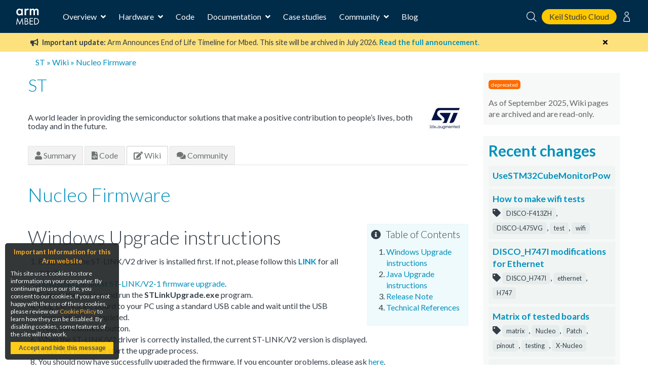

--- FILE ---
content_type: text/html; charset=utf-8
request_url: https://os.mbed.com/teams/ST/wiki/Nucleo-Firmware
body_size: 7256
content:
<!DOCTYPE html>






<html class="no-js" lang="en">

<head>
    

    <title>
Nucleo Firmware - 
 | Mbed</title>
    

    <meta charset="utf-8" />
    <meta http-equiv="X-UA-Compatible" content="IE=9; IE=8; IE=7; IE=EDGE" />
    <!-- Set the viewport width to device width for mobile -->
    <meta name="viewport" content="user-scalable=yes,width=device-width,initial-scale=0.9" />

    

<!-- Google Analytics -->
<script>
(function(i,s,o,g,r,a,m){i['GoogleAnalyticsObject']=r;i[r]=i[r]||function(){
(i[r].q=i[r].q||[]).push(arguments)},i[r].l=1*new Date();a=s.createElement(o),
m=s.getElementsByTagName(o)[0];a.async=1;a.src=g;m.parentNode.insertBefore(a,m)
})(window,document,'script','https://www.google-analytics.com/analytics.js','ga');

ga('create', 'UA-1447836-8');
ga('require', 'GTM-WXMLD4S')
</script>

<!-- Google Tag Manager -->
<script>(function(w,d,s,l,i){w[l]=w[l]||[];w[l].push({'gtm.start':
new Date().getTime(),event:'gtm.js'});var f=d.getElementsByTagName(s)[0],
j=d.createElement(s),dl=l!='dataLayer'?'&l='+l:'';j.async=true;j.src=
'https://www.googletagmanager.com/gtm.js?id='+i+dl+'&gtm_auth=SMYNPwM0ICsV00c1ZHETqQ&gtm_preview=env-2&gtm_cookies_win=x';f.parentNode.insertBefore(j,f);
})(window,document,'script','dataLayer','GTM-M6FZ495');</script>


    <script>
    (function(h,o,t,j,a,r){
        h.hj=h.hj||function(){(h.hj.q=h.hj.q||[]).push(arguments)};
        h._hjSettings={hjid:971746,hjsv:6};
        a=o.getElementsByTagName('head')[0];
        r=o.createElement('script');r.async=1;
        r.src=t+h._hjSettings.hjid+j+h._hjSettings.hjsv;
        a.appendChild(r);
    })(window,document,'https://static.hotjar.com/c/hotjar-','.js?sv=');
</script>



<!-- Favicons -->
<link rel="apple-touch-icon" sizes="57x57" href="/static/img/favicons/apple-icon-57x57.png">
<link rel="apple-touch-icon" sizes="60x60" href="/static/img/favicons/apple-icon-60x60.png">
<link rel="apple-touch-icon" sizes="72x72" href="/static/img/favicons/apple-icon-72x72.png">
<link rel="apple-touch-icon" sizes="76x76" href="/static/img/favicons/apple-icon-76x76.png">
<link rel="apple-touch-icon" sizes="114x114" href="/static/img/favicons/apple-icon-114x114.png">
<link rel="apple-touch-icon" sizes="120x120" href="/static/img/favicons/apple-icon-120x120.png">
<link rel="apple-touch-icon" sizes="144x144" href="/static/img/favicons/apple-icon-144x144.png">
<link rel="apple-touch-icon" sizes="152x152" href="/static/img/favicons/apple-icon-152x152.png">
<link rel="apple-touch-icon" sizes="180x180" href="/static/img/favicons/apple-icon-180x180.png">
<link rel="icon" type="image/png" sizes="192x192"  href="/static/img/favicons/android-icon-192x192.png">
<link rel="icon" type="image/png" sizes="32x32" href="/static/img/favicons/favicon-32x32.png">
<link rel="icon" type="image/png" sizes="96x96" href="/static/img/favicons/favicon-96x96.png">
<link rel="icon" type="image/png" sizes="16x16" href="/static/img/favicons/favicon-16x16.png">
<link rel="manifest" href="/static/img/favicons/manifest.json">
<link rel="shortcut icon" href="/static/img/favicon.ico?">
<meta name="msapplication-TileColor" content="#ffffff">
<meta name="msapplication-TileImage" content="/static/img/favicons/ms-icon-144x144.png">
<meta name="theme-color" content="#ffffff">

<link rel="stylesheet" href="https://fonts.googleapis.com/css?family=Lato:300,400,700">

<link rel="stylesheet" href="/static/CACHE/css/output.811e2930ab34.css" type="text/css">


    
    

    <link rel="stylesheet" type="text/css" href="/static/legacy-main.986d36e4640c.css">
    <script type="text/javascript" src="/static/legacy-bundle.d4c318d04056.js"></script>

    <script src="/static/CACHE/js/output.b4f0ddd57a31.js"></script>
    <script type="text/javascript">
        var MTIProjectId='531df303-da6d-4e1e-934d-ec3ecdc164a9';
        (function() {
            var mtiTracking = document.createElement('script');
            mtiTracking.type='text/javascript';
            mtiTracking.async='true';
            mtiTracking.src="/static/js/mtiFontTrackingCode.js";
            (document.getElementsByTagName('head')[0]||document.getElementsByTagName('body')[0]).appendChild( mtiTracking );
        })();
    </script>

    
    
    
	
	

    
</head>

<body>

    <!-- Google Tag Manager (noscript) -->
    <noscript><iframe src="https://www.googletagmanager.com/ns.html?id=GTM-M6FZ495&gtm_auth=3a8Vwkp5SsDiYq6tYR1ObQ&gtm_preview=env-6&gtm_cookies_win=x"
    height="0" width="0" style="display:none;visibility:hidden"></iframe></noscript>
    <!-- End Google Tag Manager (noscript) -->

    








<div class="mbed-nav">
    <div class="mbed-nav__mobile-menu-control">
        <i class="mbed-nav__mobile-menu-control-open fas fa-bars fa-fw"></i>
        <i class="mbed-nav__mobile-menu-control-close fas fa-times is-hidden fa-fw"></i>
        <i class="mbed-nav__mobile-menu-control-back fas fa-angle-left is-hidden fa-fw"></i>
    </div>
    <div class="mbed-nav__logo">
        <a href="https://os.mbed.com">
            <svg><use xlink:href="/static/img/mbed_nav_spritesheet.8ac20221a123.svg?v3#logo"></use></svg>
        </a>
    </div>
    <div class="mbed-nav__menu">

        <!-- Main menu -->
        <nav class="mbed-nav__main-menu">
            <ul class="mbed-nav__dropdown-menu">
                <li class="has-dropdown">
                    Overview

                    <div class="mbed-nav__dropdown-menu-content">

                        <!-- Overview dropdown menu -->
                        <div class="mbed-nav__overview-menu">
                            <section>
                                <p>Operating system</p>
                                <ul>
                                    <li>
                                        <a href="https://os.mbed.com/mbed-os/" class="mbed-nav__icon-link-detail">
                                            <svg><use xlink:href="/static/img/mbed_nav_spritesheet.8ac20221a123.svg?v3#mbed_os"></use></svg>
                                            <div>
                                                <p>Mbed OS</p>
                                                <p>The open source OS for Cortex-M devices</p>
                                            </div>
                                        </a>
                                    </li>
                                </ul>
                            </section>

                            <section>
                                <p>Development tools</p>
                                <ul>
                                    <li>
                                        <a href="https://www.keil.arm.com/mbed/?utm_source=mbed_com&utm_medium=compiler_button&utm_campaign=mbed_com_promo" class="mbed-nav__icon-link-detail">
                                             <svg><use href="/static/img/keil_studio_icon.2c56c28014c6.svg?#keil_studio_icon"></use></svg>
                                            <div>
                                                <p>Keil Studio Cloud</p>
                                                <p>Arm's IDE for IoT, embedded and Mbed development</p>
                                            </div>
                                         </a>
                                     </li>
                                    <li>
                                        <a href="https://os.mbed.com/studio/" class="mbed-nav__icon-link-detail">
                                            <svg><use xlink:href="/static/img/mbed_nav_spritesheet.8ac20221a123.svg?v3#mbed_studio"></use></svg>
                                            <div>
                                                <p>Mbed Studio</p>
                                                <p>Download the desktop IDE for Mbed OS</p>
                                            </div>
                                        </a>
                                    </li>
                                    <li>
                                        <a href="https://os.mbed.com/docs/mbed-os/latest/quick-start/offline-with-mbed-cli.html" class="mbed-nav__icon-link-detail">

                                            <svg><use xlink:href="/static/img/mbed_nav_spritesheet.8ac20221a123.svg?v3#mbed_cli"></use></svg>
                                            <div>
                                               <p>Mbed CLI</p>
                                               <p>Command line access to Mbed tools and services</p>
                                            </div>
                                        </a>
                                    </li>
                                </ul>
                            </section>

                            <section>
                                <p>Security and Connectivity</p>
                                <ul>
                                    <li>
                                        <a href="https://tls.mbed.org" class="mbed-nav__icon-link-detail">
                                            <svg><use xlink:href="/static/img/mbed_nav_spritesheet.8ac20221a123.svg?v3#mbed_tls_crypto"></use></svg>
                                            <div>
                                                <p>Mbed TLS and Mbed Crypto</p>
                                                <p>Industry standard TLS stack and crypto library</p>
                                            </div>
                                        </a>
                                    </li>
                                    <li>
                                        <a href="https://os.mbed.com/connectivity-technologies/" class="mbed-nav__icon-link-detail">
                                            <svg><use xlink:href="/static/img/mbed_nav_spritesheet.8ac20221a123.svg?v3#connectivity"></use></svg>
                                            <div>
                                                <p>Connectivity</p>
                                                <p>BLE, WiFi, Cellular, LoRaWAN and more</p>
                                            </div>
                                        </a>
                                    </li>
                                </ul>
                            </section>
                        </div>
                    </div>
                </li>
                <li class="has-dropdown">
                    Hardware

                    <!-- Hardware dropdown menu -->
                    <div class="mbed-nav__dropdown-menu-content">
                        <div class="mbed-nav__hardware-dropdown">
                            <ul class="mbed-nav__hardware-menu">
                                <li>
                                    <a href="https://os.mbed.com/platforms/" class="mbed-nav__icon-link-detail">
                                        <svg><use xlink:href="/static/img/mbed_nav_spritesheet.8ac20221a123.svg?v3#boards"></use></svg>
                                        <div>
                                            <p>Boards</p>
                                            <p>Build your Mbed projects with development boards for Arm Cortex processors and MCUs</p>
                                        </div>
                                    </a>
                                </li>
                                <li>
                                    <a href="https://os.mbed.com/modules/" class="mbed-nav__icon-link-detail">
                                        <svg><use xlink:href="/static/img/mbed_nav_spritesheet.8ac20221a123.svg?v3#modules"></use></svg>
                                        <div>
                                            <p>Modules</p>
                                            <p>Modules include a MCU, connectivity and onboard memory, making them ideal for designing IoT products for mass production</p>
                                        </div>
                                    </a>
                                </li>
                                <li>
                                    <a href="https://os.mbed.com/components/" class="mbed-nav__icon-link-detail">
                                        <svg><use xlink:href="/static/img/mbed_nav_spritesheet.8ac20221a123.svg?v3#components"></use></svg>
                                        <div>
                                            <p>Components</p>
                                            <p>The component database hosts libraries for different sensors, actuators, radios, inputs, middleware and IoT services</p>
                                        </div>
                                    </a>
                                </li>
                                <li>
                                    <a href="https://os.mbed.com/hardware/" class="mbed-nav__icon-link-detail">
                                        <svg><use xlink:href="/static/img/mbed_nav_spritesheet.8ac20221a123.svg?v3#hardware_overview"></use></svg>
                                        <div>
                                            <p>Hardware overview & Mbed Enabled</p>
                                            <p>Learn about hardware support for Mbed, as well as the Mbed Enabled program, which identifies Mbed compatible products</p>
                                        </div>
                                    </a>
                                </li>
                                <li>
                                    <a href="https://os.mbed.com/docs/mbed-os/latest/porting/arm-mbed-hdk.html" class="mbed-nav__icon-link-detail">
                                        <svg><use xlink:href="/static/img/mbed_nav_spritesheet.8ac20221a123.svg?v3#mbed_hdk"></use></svg>
                                        <div>
                                            <p>Mbed HDK</p>
                                            <p>Reference designs, schematics and board layouts to develop production hardware and Mbed-compatible development boards</p>
                                        </div>
                                    </a>
                                </li>
                            </ul>
                        </div>
                    </div>

                </li>
                <li><a href="https://os.mbed.com/code/">Code</a></li>
                <li class="has-dropdown">
                    Documentation

                    <!-- Documentation dropdown menu -->
                    <div class="mbed-nav__dropdown-menu-content">
                        <div class="mbed-nav__documentation-dropdown">
                            <ul class="mbed-nav__documentation-menu">
                                <li>
                                    <a href="https://os.mbed.com/docs/mbed-os/">Mbed OS</a>
                                </li>
                                <li>
                                    <a
                                        href="https://developer.arm.com/documentation/102497/latest/Arm-Keil-Studio-Cloud">
                                        Keil Studio
                                    </a>
                                </li>
                                <li>
                                    <a href="https://os.mbed.com/docs/mbed-studio/">Mbed Studio</a>
                                </li>
                            </ul>
                        </div>
                    </div>
                </li>
                <li><a href="https://os.mbed.com/built-with-mbed/">Case studies</a></li>
                <li class="has-dropdown">
                    Community

                    <!-- Community dropdown menu -->
                    <div class="mbed-nav__dropdown-menu-content">
                        <div class="mbed-nav__community-dropdown">
                            <ul class="mbed-nav__community-menu">
                                <li>
                                    <a href="https://forums.mbed.com">Forum</a>
                                </li>
                                <li>
                                    <a href="https://os.mbed.com/docs/mbed-os/latest/contributing/index.html">Contribute</a>
                                </li>
                                <li>
                                    <a href="https://www.youtube.com/playlist?list=PLKjl7IFAwc4R4plIZe4IuHlsn8zW7rvKh">Mbed OS Tech Forum</a>
                                </li>
                                <li>
                                    <a href="https://os.mbed.com/support/">Report a problem</a>
                                </li>
                            </ul>
                        </div>
                    </div>
                </li>
                <li>
                    <a href="https://os.mbed.com/blog/">Blog</a>
                </li>
            </ul>
        </nav>
    </div>
    <div class="mbed-nav__user-controls">
        <div class="mbed-nav__user-controls-top">
            <div class="mbed-nav__search">
                <form id="mbed-nav__search-box" class="is-hidden" action="https://os.mbed.com/search" method="GET">
                    <div class="mbed-nav__search-box">
                        <input type="search" name="q" placeholder="Search...">
                        <button type="submit">
                            <svg class="stroke-white"><use xlink:href="/static/img/mbed_nav_spritesheet.8ac20221a123.svg?v3#search"></use></svg>
                        </button>
                    </div>
                </form>
                <i class="mbed-nav__search-close fas fa-times is-hidden"></i>
                <svg class="mbed-nav__search-open stroke-white"><use xlink:href="/static/img/mbed_nav_spritesheet.8ac20221a123.svg?v3#search"></use></svg>
            </div>
            <a class="mbed-nav__cta" href="https://studio.keil.arm.com/mbed" target="_blank">
                Keil Studio Cloud
            </a>

            
                
                <nav class="mbed-nav__logged-out-nav">
                    <ul class="mbed-nav__dropdown-menu">
                        <li>
                            <svg class="stroke-white"><use xlink:href="/static/img/mbed_nav_spritesheet.8ac20221a123.svg?v3#profile"></use></svg>

                            <!-- Logged out dropdown menu -->
                            <div class="mbed-nav__dropdown-menu-content">
                                <div class="mbed-nav__logged-out-dropdown">
                                    <ul class="mbed-nav__logged-out-menu">
                                        <li><a href="/account/login/?next=/teams/ST/wiki/Nucleo-Firmware">Log in or Sign up</a></li>
                                    </ul>
                                </div>
                            </div>
                        </li>
                    </ul>
                </nav>
                
            
        </div>
    </div>
    <div class="mbed-nav__spacer"></div>
</div>
<div class="mbed-nav__mobile-menu-cover is-hidden">
    <div class="mbed-nav__mobile-menu">

        <div id="mbed-nav__main-menu-mobile">
            <div class="mbed-nav__user-controls-mobile">
                <div class="mbed-nav__user-controls-top-mobile">
                    <form action="https://os.mbed.com/search" method="GET">
                        <div class="mbed-nav__search-box mbed-nav__search-box--light">
                            <input type="search" name="q" placeholder="Search...">
                            <button type="submit">
                                <svg class="stroke-dark-grey"><use xlink:href="/static/img/mbed_nav_spritesheet.8ac20221a123.svg?v3#search"></use></svg>
                            </button>
                        </div>
                    </form>
                    
                        
                        <a href="/account/login/?next=/teams/ST/wiki/Nucleo-Firmware">Log in or Sign up</a>
                        
                    
                </div>
            </div>

            <ul class="mbed-nav__side-menu">
                <li>
                    <input type="checkbox" name="accordion-toggle" id="overview-accordion">
                    <label for="overview-accordion">Overview</label>
                    <div class="accordion_content">
                        <ul class="overview-menu-mobile">
                            <li>
                                <p>Operating system</p>
                                <ul>
                                    <li>
                                        <a href="https://os.mbed.com/mbed-os/" class="mbed-nav__icon-link">
                                            <svg><use xlink:href="/static/img/mbed_nav_spritesheet.8ac20221a123.svg?v3#mbed_os"></use></svg>
                                            <p>Mbed OS</p>
                                        </a>
                                    </li>
                                    

                                </ul>
                            </li>
                            <li>
                                <p>Development tools</p>
                                <ul>
                                    <li>
                                        <a href="https://os.mbed.com/studio/" class="mbed-nav__icon-link">
                                            <svg><use xlink:href="/static/img/mbed_nav_spritesheet.8ac20221a123.svg?v3#mbed_studio"></use></svg>
                                            <p>Mbed Studio</p>
                                        </a>
                                    </li>
                                    <li>
                                        <a href="https://www.keil.arm.com/mbed/?utm_source=mbed_com&utm_medium=compiler_button&utm_campaign=mbed_com_promo" class="mbed-nav__icon-link">
                                             <svg><use href="/static/img/keil_studio_icon.2c56c28014c6.svg?#keil_studio_icon"></use></svg>
                                            <p>Keil Studio</p>
                                        </a>
                                    </li>
                                    <li>
                                        <a href="https://os.mbed.com/docs/mbed-os/latest/quick-start/offline-with-mbed-cli.html" class="mbed-nav__icon-link">
                                            <svg><use xlink:href="/static/img/mbed_nav_spritesheet.8ac20221a123.svg?v3#mbed_cli"></use></svg>
                                            <p>Mbed CLI</p>
                                        </a>
                                    </li>
                                </ul>
                            </li>
                            <li>
                                <p>Security and connectivity</p>
                                <ul>
                                    <li>
                                        <a href="https://tls.mbed.org" class="mbed-nav__icon-link">
                                            <svg><use xlink:href="/static/img/mbed_nav_spritesheet.8ac20221a123.svg?v3#mbed_tls_crypto"></use></svg>
                                            <p>Mbed TLS and Mbed Crypto</p>
                                        </a>
                                    </li>
                                    <li>
                                        <a href="https://os.mbed.com/connectivity-technologies/" class="mbed-nav__icon-link">
                                            <svg><use xlink:href="/static/img/mbed_nav_spritesheet.8ac20221a123.svg?v3#connectivity"></use></svg>
                                            <p>Connectivity</p>
                                        </a>
                                    </li>
                                </ul>
                            </li>
                        </ul>
                    </div>
                </li>
                <li>
                    <input type="checkbox" name="accordion-toggle" id="hardware-accordion">
                    <label for="hardware-accordion">Hardware</label>
                    <div class="accordion_content">
                        <ul>
                            <li>
                                <a href="https://os.mbed.com/platforms/" class="mbed-nav__icon-link">
                                    <svg><use xlink:href="/static/img/mbed_nav_spritesheet.8ac20221a123.svg?v3#boards"></use></svg>
                                    <p>Boards</p>
                                </a>
                            </li>
                            <li>
                                <a href="https://os.mbed.com/modules/" class="mbed-nav__icon-link">
                                    <svg><use xlink:href="/static/img/mbed_nav_spritesheet.8ac20221a123.svg?v3#modules"></use></svg>
                                    <p>Modules</p>
                                </a>
                            </li>
                            <li>
                                <a href="https://os.mbed.com/components/" class="mbed-nav__icon-link">
                                    <svg><use xlink:href="/static/img/mbed_nav_spritesheet.8ac20221a123.svg?v3#components"></use></svg>
                                    <p>Components</p>
                                </a>
                            </li>
                            <li>
                                <a href="https://os.mbed.com/hardware/" class="mbed-nav__icon-link">
                                    <svg><use xlink:href="/static/img/mbed_nav_spritesheet.8ac20221a123.svg?v3#hardware_overview"></use></svg>
                                    <p>Hardware overview & Mbed Enabled</p>
                                </a>
                            </li>
                            <li>
                                <a href="https://os.mbed.com/docs/mbed-os/latest/porting/arm-mbed-hdk.html" class="mbed-nav__icon-link">
                                    <svg><use xlink:href="/static/img/mbed_nav_spritesheet.8ac20221a123.svg?v3#mbed_hdk"></use></svg>
                                    <p>Mbed HDK</p>
                                </a>
                            </li>
                        </ul>
                    </div>
                </li>
                <li><a href="https://os.mbed.com/code/">Code</a></li>
                <li>
                    <input type="checkbox" name="accordion-toggle" id="documentation-accordion">
                    <label for="documentation-accordion">Documentation</label>
                    <div class="accordion_content">
                        <ul>
                            <li><a href="https://os.mbed.com/docs/mbed-os/">Mbed OS</a></li>
                            <li><a href="https://os.mbed.com/docs/mbed-studio/">Mbed Studio</a></li>
                            <li>
                              <a
                                href="https://developer.arm.com/documentation/102497/1-5/Arm-Keil-Studio/?utm_source=mbed_com&utm_medium=nav_docs_link&utm_campaign=mbed_com_promo">
                                Keil Studio
                              </a>
                            </li>
                        </ul>
                    </div>
                </li>
                <li><a href="https://os.mbed.com/built-with-mbed/">Case studies</a></li>
                <li>
                    <input type="checkbox" name="accordion-toggle" id="community-accordion">
                    <label for="community-accordion">Community</label>
                    <div class="accordion_content">
                        <ul>
                            <li><a href="https://forums.mbed.com">Forum</a></li>
                            <li><a href="https://os.mbed.com/docs/mbed-os/latest/contributing/index.html">Contribute</a></li>
                            <li><a href="https://www.youtube.com/playlist?list=PLKjl7IFAwc4R4plIZe4IuHlsn8zW7rvKh">Mbed OS Tech Forum</a></li>
                            <li><a href="https://os.mbed.com/support/">Report a problem</a></li>
                        </ul>
                    </div>
                </li>
                <li><a href="https://os.mbed.com/blog/">Blog</a></li>
            </ul>
        </div>

        
    </div>
</div>



    <div id="main-content">
        

        

        

        
            
<div class="banner warning" data-dismissable data-dismissable-id="mbed_deprecation_july_2024">
  <div class="banner-row">
    <button class="dismiss-button fas fa-times"></button>
    
 <p>
	 <i class="fas fa-bullhorn" aria-hidden="true"></i>
     <strong>Important update:</strong> Arm Announces End of Life Timeline for Mbed. This site will be archived in July 2026.
	 <a href="https://os.mbed.com/blog/entry/Important-Update-on-Mbed/" target="_blank">
		 <strong>Read the full announcement</strong>.
	 </a>
 </p>

  </div>
</div>


        

        
            

        

        
        <div>
            <div class="row" id="top">
                <div class="six columns">
                    <div class="breadcrumbs">
                        
    

    
    <a href="/teams/ST/">ST</a> &raquo;
    <a href="/teams/ST/wiki">Wiki</a>
    

<a href="/teams/ST/wiki/"></a>


    &raquo; <a href="/teams/ST/wiki/Nucleo-Firmware">Nucleo Firmware</a>



                    </div>
                </div>
                <div class="six columns header search-block">
                    
                    
                </div>
            </div>
            
        </div>
        

        
<div class="row">
    <div class="nine columns main-content" id="mbed-content">
        
    
    
        
            

<div class="twelve columns profile">
    <div class="row">
        <h3><a href="/teams/ST/">ST</a> </h3>
        <div style="float: right; margin: 5px; margin-left: 15px; margin-bottom: 15px;">
        
            
                <a href="http://www.st.com">
                
                <img src="/media/cache/group/ST_logo_2020_blue_V_cmyk.jpg.129x64_q85.jpg" width="83" height="64" >
            </a>
            
        
        </div>
        
          <br/>
          <p>A world leader in providing the semiconductor solutions that make a positive contribution to people’s lives, both today and in the future.</p>
        
    </div>
</div>

            <ul id="tabmenu">
    <li><a href="/teams/ST/"><i class="fas fa-user" aria-hidden="true"></i> Summary</a></li>
    <li><a href="/teams/ST/code/"><i class="fas fa-file-code" aria-hidden="true"></i> Code</a></li>
    <li><a class="active" href="/teams/ST/wiki"><i class="fas fa-edit" aria-hidden="true"></i> Wiki</a></li>
    <li><a href="/teams/ST/community/"><i class="fas fa-comments" aria-hidden="true"></i> Community</a></li>
</ul>

        
    

    <link href="/static/css/doxygen.css" rel="stylesheet" type="text/css"/>
	
    <style type="text/css">
    .linenumber {display: none;}
    </style>

	

    <h2><a href="/teams/ST/wiki/Nucleo-Firmware">Nucleo Firmware</a></h2>

    

    <div class="wiki-content">
        <div class="flashbox finfo action-bar"><h4>Table of Contents</h4><ol><li><a href="#windows-upgrade-instructions">Windows Upgrade instructions</a></li><li><a href="#java-upgrade-instructions">Java Upgrade instructions</a></li><li><a href="#release-note">Release Note</a></li><li><a href="#technical-references">Technical References</a></li></ol></div><h2 id="windows-upgrade-instructions">Windows Upgrade instructions<a href="#windows-upgrade-instructions" class="wiki_permalink" title="Permalink to this heading">&para;</a></h2>
<ol><li>Ensure that the ST-LINK/V2 driver is installed first. If not, please follow this <strong> <a href="/teams/ST/wiki/ST-Link-Driver">LINK</a> </strong> for all details.
</li><li><a href="http://www.st.com/content/st_com/en/products/development-tools/software-development-tools/stm32-software-development-tools/stm32-programmers/stsw-link007.html" rel="nofollow">Download the latest ST-LINK/V2-1 firmware upgrade</a>.
</li><li>Extract the archive and run the <strong>STLinkUpgrade.exe</strong> program.
</li><li>Plug the Nucleo board to your PC using a standard USB cable and wait until the USB enumeration is completed.
</li><li>Press the <strong>Connect</strong> button.
</li><li>When the ST-LINK/V2 driver is correctly installed, the current ST-LINK/V2 version is displayed.
</li><li>Press <strong>Yes</strong> button to start the upgrade process.
</li><li>You should now have successfully upgraded the firmware. If you encounter problems, please ask <a href="http://mbed.org/teams/ST/community/">here</a>.
</li></ol>
<h2 id="java-upgrade-instructions">Java Upgrade instructions<a href="#java-upgrade-instructions" class="wiki_permalink" title="Permalink to this heading">&para;</a></h2>
<p>See details in "readme.txt" files present in the downloaded package.</p>
<p><br /></p>
<h2 id="release-note">Release Note<a href="#release-note" class="wiki_permalink" title="Permalink to this heading">&para;</a></h2>
<p>See <a href="http://www.st.com/en/embedded-software/stsw-link007.html" rel="nofollow">RN0093</a> document.</p>
<p><br /></p>
<h2 id="technical-references">Technical References<a href="#technical-references" class="wiki_permalink" title="Permalink to this heading">&para;</a></h2>
<p>For more information, please refer to:</p>
<ul><li><a href="http://www.st.com/stm32nucleo" rel="nofollow">STM32 Nucleo boards main page</a>
</li><li><a href="http://www.st.com/st-web-ui/static/active/en/resource/technical/document/release_note/DM00107009.pdf?s_searchtype=keyword" rel="nofollow">RN0093 - ST-LINK/V2-1 firmware upgrade release note</a>
</li><li><a href="http://www.st.com/st-web-ui/static/active/en/resource/technical/document/user_manual/DM00105823.pdf?s_searchtype=keyword" rel="nofollow">UM1724 - STM32 Nucleo boards user manual (section 5.2)</a></li></ul>

    </div>

    <hr>

    <div style="text-align: right; padding-bottom: 10px;">

        

        <a class="button small secondary" href="/teams/ST/wiki/Special:Allpages">
            <span><i class="far fa-list-alt" aria-hidden="true"></i> All wikipages</span>
        </a>

    </div>


    </div>

    <div class="three columns sidebar ">
        
    
    
        <div class="panel toolbox">
          <span class="warning-badge">deprecated</span>
          <p>As of September 2025, Wiki pages are archived and are read-only.</p>
        </div>
    
    

<div class="panel radius">
<h5 class="subheader"><a href="/teams/ST/wiki/Special:RecentChanges"><b>Recent changes</b></a></h5>



    
        


<div class="contentitem">

    

    <div class="contentitem-left" style=" vertical-align: top;">
        

        <div class="textwrapper" style=" margin-left: 0; ">
            <div style="font-size: 1.1em; padding-bottom: 4px;">
                

                

                <b><a href="/teams/ST/wiki/UseSTM32CubeMonitorPower">UseSTM32CubeMonitorPower</a></b>

                

                

                
            </div>

            <div class="margin-top: 0px;">
                
                  

                  
                
            </div>
        </div>
    </div>
</div>

    

    
        


<div class="contentitem">

    

    <div class="contentitem-left" style=" vertical-align: top;">
        

        <div class="textwrapper" style=" margin-left: 0; ">
            <div style="font-size: 1.1em; padding-bottom: 4px;">
                

                

                <b><a href="/teams/ST/wiki/How-to-make-wifi-tests">How to make wifi tests</a></b>

                

                

                
            </div>

            <div class="margin-top: 0px;">
                
                  

                  
                      <i class="fas fa-tag" aria-hidden="true"></i>
                      
                          <a href="/search/?q=DISCO-F413ZH&amp;type=">DISCO-F413ZH</a>, 
                      
                          <a href="/search/?q=DISCO-L475VG&amp;type=">DISCO-L475VG</a>, 
                      
                          <a href="/search/?q=test&amp;type=">test</a>, 
                      
                          <a href="/search/?q=wifi&amp;type=">wifi</a>
                      
                  
                
            </div>
        </div>
    </div>
</div>

    

    
        


<div class="contentitem">

    

    <div class="contentitem-left" style=" vertical-align: top;">
        

        <div class="textwrapper" style=" margin-left: 0; ">
            <div style="font-size: 1.1em; padding-bottom: 4px;">
                

                

                <b><a href="/teams/ST/wiki/DISCO_H747I-modifications-for-Ethernet">DISCO_H747I modifications for Ethernet</a></b>

                

                

                
            </div>

            <div class="margin-top: 0px;">
                
                  

                  
                      <i class="fas fa-tag" aria-hidden="true"></i>
                      
                          <a href="/search/?q=DISCO_H747I&amp;type=">DISCO_H747I</a>, 
                      
                          <a href="/search/?q=ethernet&amp;type=">ethernet</a>, 
                      
                          <a href="/search/?q=H747&amp;type=">H747</a>
                      
                  
                
            </div>
        </div>
    </div>
</div>

    

    
        


<div class="contentitem">

    

    <div class="contentitem-left" style=" vertical-align: top;">
        

        <div class="textwrapper" style=" margin-left: 0; ">
            <div style="font-size: 1.1em; padding-bottom: 4px;">
                

                

                <b><a href="/teams/ST/wiki/Matrix-of-tested-boards">Matrix of tested boards</a></b>

                

                

                
            </div>

            <div class="margin-top: 0px;">
                
                  

                  
                      <i class="fas fa-tag" aria-hidden="true"></i>
                      
                          <a href="/search/?q=matrix&amp;type=">matrix</a>, 
                      
                          <a href="/search/?q=Nucleo&amp;type=">Nucleo</a>, 
                      
                          <a href="/search/?q=Patch&amp;type=">Patch</a>, 
                      
                          <a href="/search/?q=pinout&amp;type=">pinout</a>, 
                      
                          <a href="/search/?q=testing&amp;type=">testing</a>, 
                      
                          <a href="/search/?q=X-Nucleo&amp;type=">X-Nucleo</a>
                      
                  
                
            </div>
        </div>
    </div>
</div>

    

    
        


<div class="contentitem">

    

    <div class="contentitem-left" style=" vertical-align: top;">
        

        <div class="textwrapper" style=" margin-left: 0; ">
            <div style="font-size: 1.1em; padding-bottom: 4px;">
                

                

                <b><a href="/teams/ST/wiki/Automatic-clock-configuration">Automatic clock configuration</a></b>

                

                

                
            </div>

            <div class="margin-top: 0px;">
                
                  

                  
                      <i class="fas fa-tag" aria-hidden="true"></i>
                      
                          <a href="/search/?q=clock&amp;type=">clock</a>, 
                      
                          <a href="/search/?q=HSE&amp;type=">HSE</a>, 
                      
                          <a href="/search/?q=HSI&amp;type=">HSI</a>, 
                      
                          <a href="/search/?q=Nucleo&amp;type=">Nucleo</a>, 
                      
                          <a href="/search/?q=stm32&amp;type=">stm32</a>
                      
                  
                
            </div>
        </div>
    </div>
</div>

    

    
        


<div class="contentitem">

    

    <div class="contentitem-left" style=" vertical-align: top;">
        

        <div class="textwrapper" style=" margin-left: 0; ">
            <div style="font-size: 1.1em; padding-bottom: 4px;">
                

                

                <b><a href="/teams/ST/wiki/How-to-use-own-ETHERNET-PHY">How to use own ETHERNET PHY</a></b>

                

                

                
            </div>

            <div class="margin-top: 0px;">
                
                  

                  
                      <i class="fas fa-tag" aria-hidden="true"></i>
                      
                          <a href="/search/?q=disco&amp;type=">disco</a>, 
                      
                          <a href="/search/?q=ethernet&amp;type=">ethernet</a>, 
                      
                          <a href="/search/?q=Nucleo&amp;type=">Nucleo</a>
                      
                  
                
            </div>
        </div>
    </div>
</div>

    

    
        


<div class="contentitem">

    

    <div class="contentitem-left" style=" vertical-align: top;">
        

        <div class="textwrapper" style=" margin-left: 0; ">
            <div style="font-size: 1.1em; padding-bottom: 4px;">
                

                

                <b><a href="/teams/ST/wiki/Nucleo-Firmware">Nucleo Firmware</a></b>

                

                

                
            </div>

            <div class="margin-top: 0px;">
                
                  

                  
                      <i class="fas fa-tag" aria-hidden="true"></i>
                      
                          <a href="/search/?q=firmware&amp;type=">firmware</a>, 
                      
                          <a href="/search/?q=Nucleo&amp;type=">Nucleo</a>, 
                      
                          <a href="/search/?q=ST-LINK&amp;type=">ST-LINK</a>
                      
                  
                
            </div>
        </div>
    </div>
</div>

    

    
        


<div class="contentitem">

    

    <div class="contentitem-left" style=" vertical-align: top;">
        

        <div class="textwrapper" style=" margin-left: 0; ">
            <div style="font-size: 1.1em; padding-bottom: 4px;">
                

                

                <b><a href="/teams/ST/wiki/STDIO">STDIO</a></b>

                

                

                
            </div>

            <div class="margin-top: 0px;">
                
                  

                  
                      <i class="fas fa-tag" aria-hidden="true"></i>
                      
                          <a href="/search/?q=baudrate&amp;type=">baudrate</a>, 
                      
                          <a href="/search/?q=disco&amp;type=">disco</a>, 
                      
                          <a href="/search/?q=Nucleo&amp;type=">Nucleo</a>, 
                      
                          <a href="/search/?q=stdio&amp;type=">stdio</a>, 
                      
                          <a href="/search/?q=STM&amp;type=">STM</a>, 
                      
                          <a href="/search/?q=UART&amp;type=">UART</a>
                      
                  
                
            </div>
        </div>
    </div>
</div>

    

    
        


<div class="contentitem">

    

    <div class="contentitem-left" style=" vertical-align: top;">
        

        <div class="textwrapper" style=" margin-left: 0; ">
            <div style="font-size: 1.1em; padding-bottom: 4px;">
                

                

                <b><a href="/teams/ST/wiki/pinout_labels">pinout_labels</a></b>

                

                

                
            </div>

            <div class="margin-top: 0px;">
                
                  

                  
                      <i class="fas fa-tag" aria-hidden="true"></i>
                      
                          <a href="/search/?q=Pin&amp;type=">Pin</a>, 
                      
                          <a href="/search/?q=pinmap&amp;type=">pinmap</a>, 
                      
                          <a href="/search/?q=pinout&amp;type=">pinout</a>, 
                      
                          <a href="/search/?q=ST&amp;type=">ST</a>, 
                      
                          <a href="/search/?q=stm32&amp;type=">stm32</a>
                      
                  
                
            </div>
        </div>
    </div>
</div>

    

    
        


<div class="contentitem">

    

    <div class="contentitem-left" style=" vertical-align: top;">
        

        <div class="textwrapper" style=" margin-left: 0; ">
            <div style="font-size: 1.1em; padding-bottom: 4px;">
                

                

                <b><a href="/teams/ST/wiki/Compatibility-Matrix">Compatibility Matrix</a></b>

                

                

                
            </div>

            <div class="margin-top: 0px;">
                
                  

                  
                
            </div>
        </div>
    </div>
</div>

    


</div>



    </div>
</div>

    </div>

    <script type="text/javascript">
        $(document).ready(function() {
            mbed.initDismissableBanners($('[data-dismissable]'));
            mbed.initNavNotification();
        });
    </script>

    
<footer class="global-footer">
    <ul class="global-footer-media global-footer-row">
        <li>
            <a class="footer-media-icon" title="Twitter" href="https://twitter.com/ArmSoftwareDev">
                <span class="fab fa-twitter-square fa-2x"></span>
                <span class="global-footer-show-on-large-screens">Twitter</span>
            </a>
        </li>
        <li>
            <a class="footer-media-icon" title="YouTube" href="https://www.youtube.com/c/ArmSoftwareDevelopers">
                <span class="fab fa-youtube-square fa-2x"></span>
                <span class="global-footer-show-on-large-screens">YouTube</span>
            </a>
        </li>
        <li>
            <a class="footer-media-icon" title="Forum" href="http://forums.mbed.com/">
                <span class="fas fa-comments fa-2x"></span>
                <span class="global-footer-show-on-large-screens">Forum</span>
            </a>
        </li>
        <li>
            <a class="footer-media-icon" title="Blog" href="http://blog.mbed.com/">
                <span class="fas fa-pen-square fa-2x"></span>
                <span class="global-footer-show-on-large-screens">Blog</span>
            </a>
        </li>
    </ul>

    <div class="global-footer-copyright global-footer-row">
        <div class="copyright-statement">Copyright © <script>document.write(new Date().getFullYear());</script> Arm Limited (or its affiliates).</div>
        <ul class="copyright-links">
            <li><a href="https://os.mbed.com/">Home</a></li>
            <li><a href="https://www.arm.com/company/policies/terms-and-conditions">Website Terms</a></li>
            <li><a href="https://www.arm.com/company/policies/privacy">Privacy</a></li>
            <li><a href="https://www.arm.com/company/policies/cookies">Cookies</a></li>
            <li><a href="http://www.arm.com/company/policies/trademarks">Trademarks</a></li>
        </ul>
    </div>
</footer>



    <div id="cookiemodule">
    <h5>Important Information for this Arm website</h5>
    <div id="cookiecontent">
        <p>
            This site uses cookies to store information on your computer.
            By continuing to use our site, you consent to our cookies.
            If you are not happy with the use of these cookies, please review our
            <a href="https://www.arm.com/company/policies/cookies">Cookie Policy</a>
            to learn how they can be disabled.
            By disabling cookies, some features of the site will not work.
        </p>
        <button id="acceptcookie">Accept and hide this message</button>
    </div>
</div>
<script src="/static/js/cookie_law.js"></script>




<div id="access-warning-modal" class="reveal-modal">
    <h2>Access Warning</h2>
    <p>You do not have the correct permissions to perform this operation.</p>
    <a class="close-reveal-modal">&#215;</a>
</div>



</body>
</html>
